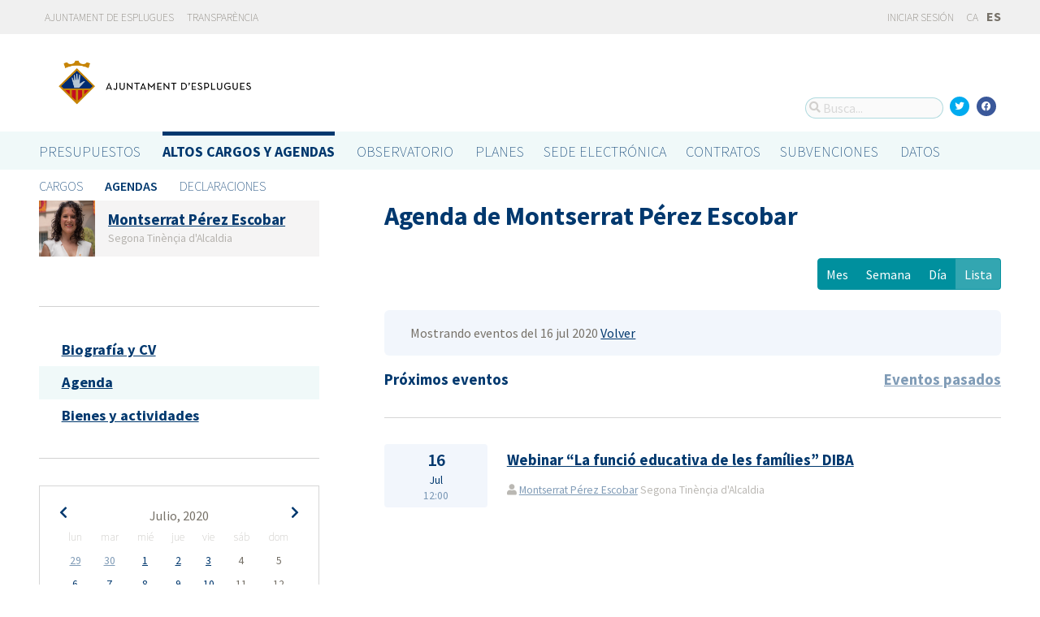

--- FILE ---
content_type: text/html; charset=utf-8
request_url: https://portalobert.esplugues.cat/agendas/montserrat-perez-escobar?date=2020-07-16&list_view=true&start_date=2020-07-06
body_size: 7523
content:




<!DOCTYPE html>
<html lang="es">

  <head>
    <meta name="viewport" content="width=device-width, initial-scale=1.0, minimum-scale=1.0, maximum-scale=2.0">
    
<title>Agenda de Montserrat Pérez Escobar · Gobierto Esplugues de Ajuntament d&#39;Esplugues de Llobregat · Gobierto</title>
<meta name="description" content="Agenda de Montserrat Pérez Escobar. Altos cargos y Agendas. Gobierto Esplugues">
<meta property="og:title" content="Agenda de Montserrat Pérez Escobar">
<meta property="og:description" content="Agenda de Montserrat Pérez Escobar. Altos cargos y Agendas. Gobierto Esplugues">
<meta property="og:type" content="website">
<meta property="og:url" content="https://portalobert.esplugues.cat/agendas/montserrat-perez-escobar?date=2020-07-16&amp;list_view=true&amp;start_date=2020-07-06">
<meta property="og:image" content="https://gobierto-populate-production.s3-eu-west-1.amazonaws.com/site-4/sites/logo-2609919d-4ef1-4cc9-ad80-cb595423a41e/logo_esplugues.png">
<meta name="twitter:card" content="summary">
<meta name="twitter:site" content="gobierto">
<meta name="twitter:description" content="Agenda de Montserrat Pérez Escobar. Altos cargos y Agendas. Gobierto Esplugues">
<meta name="twitter:title" content="Agenda de Montserrat Pérez Escobar">
<meta name="twitter:image" content="https://gobierto-populate-production.s3-eu-west-1.amazonaws.com/site-4/sites/logo-2609919d-4ef1-4cc9-ad80-cb595423a41e/logo_esplugues.png">
<!-- module styles -->
  <link rel="stylesheet" media="screen" href="https://assets-transparencia.gobierto.es/assets/people-61d0b0160006b33d42af2a1709a2762ddbd4dc1a6f132e7d8b7874e77a166d7b.css" />

<!-- module libraries -->
  <script src="https://assets-transparencia.gobierto.es/assets/people-5462177c6c9b22d784881202f50a596049b6704a0ee2dbdb6bd9719c18012f1b.js" data-turbolinks-track="true"></script>

<!-- turbolink hooks -->
  <meta name="turbolinks-cache-control" content="no-cache">

<!-- generic content hook -->


<meta name="csrf-param" content="authenticity_token" />
<meta name="csrf-token" content="ok5MHg/t0dKOC/aPjjd2EWdmBCFpR/mnu/zLtICQavm7+eR0l25thTw6q70XyJiNjOtLpWGCf/tcbGyIyjuXYw==" />

  <link rel="shortcut icon" type="image/x-icon" href="https://assets-transparencia.gobierto.es/assets/favicons/favicon-8bf18336222125c89200f3f0fc2cab966e4d712d2c701f191bd933fa0dcbf455.ico" />
<link rel="apple-touch-icon" type="image/x-icon" href="https://assets-transparencia.gobierto.es/assets/favicons/apple-touch-icon-c3ef9e0e10f4f349f69d0df81ca728bf2380eb91ef494e3eb2d96780e4ab3bd3.png" />
<link rel="apple-touch-icon" type="image/x-icon" href="https://assets-transparencia.gobierto.es/assets/favicons/apple-touch-icon-57x57-d1e9fad350f62039afddf7391d00a982b8ddd60d801e6a1b8f08ca426a28abf5.png" sizes="57x57" />
<link rel="apple-touch-icon" type="image/x-icon" href="https://assets-transparencia.gobierto.es/assets/favicons/apple-touch-icon-60x60-0f42c93d0de1e40abfd81c12165b54f5edf9499ad06adfedc2ca3075fa0b2cbe.png" sizes="60x60" />
<link rel="apple-touch-icon" type="image/x-icon" href="https://assets-transparencia.gobierto.es/assets/favicons/apple-touch-icon-72x72-d1242e6a81d6899b0fd0d405d09356d2920efca1fe339b65db2558efbaaf1f3b.png" sizes="72x72" />
<link rel="apple-touch-icon" type="image/x-icon" href="https://assets-transparencia.gobierto.es/assets/favicons/apple-touch-icon-76x76-321df16d30a6a8cf8f3c637f4075443d5766610128560f5b72dca5524cd86a7a.png" sizes="76x76" />
<link rel="apple-touch-icon" type="image/x-icon" href="https://assets-transparencia.gobierto.es/assets/favicons/apple-touch-icon-114x114-179c788e36aa00e9fed4e8572aab6b8947e73dde033e58f3660e231ea640d7c3.png" sizes="114x114" />
<link rel="apple-touch-icon" type="image/x-icon" href="https://assets-transparencia.gobierto.es/assets/favicons/apple-touch-icon-120x120-db6994a10f523c41c4a0e62749e15b742dc89b1f9331311de838941cd83f01e2.png" sizes="120x120" />
<link rel="apple-touch-icon" type="image/x-icon" href="https://assets-transparencia.gobierto.es/assets/favicons/apple-touch-icon-144x144-0bef1e3895890ccc82b7d6d549b11be440f9cf1c995e5ce57c58b7f5d77c7df4.png" sizes="144x144" />
<link rel="apple-touch-icon" type="image/x-icon" href="https://assets-transparencia.gobierto.es/assets/favicons/apple-touch-icon-152x152-5a9ad8aecb9b290fcfdd05e28cfb184452e9eca643933b30a709d3e05a2e42ea.png" sizes="152x152" />
<link rel="apple-touch-icon" type="image/x-icon" href="https://assets-transparencia.gobierto.es/assets/favicons/apple-touch-icon-180x180-c3ef9e0e10f4f349f69d0df81ca728bf2380eb91ef494e3eb2d96780e4ab3bd3.png" sizes="180x180" />
<link rel="icon" type="image/png" href="https://assets-transparencia.gobierto.es/assets/favicons/android-chrome-36x36-3ae850ceed499454ed8f474405a0b0bedcf6c902594eec606e9ac581a3a18819.png" sizes="36x36" />
<link rel="icon" type="image/png" href="https://assets-transparencia.gobierto.es/assets/favicons/android-chrome-48x48-5596574fa6c95d4ffe82da839b447a3f1104d70baec840c32c77ce6571c69248.png" sizes="48x48" />
<link rel="icon" type="image/png" href="https://assets-transparencia.gobierto.es/assets/favicons/android-chrome-72x72-9ea7bcf4a42c0ed1b4777eedb206531da9873b864bf2fb9935889bc9b8efb5b0.png" sizes="72x72" />
<link rel="icon" type="image/png" href="https://assets-transparencia.gobierto.es/assets/favicons/android-chrome-96x96-a740c2a789b079af7d92a5518e361ebcc779b19e77c1cf2af2862577bcea5d22.png" sizes="96x96" />
<link rel="icon" type="image/png" href="https://assets-transparencia.gobierto.es/assets/favicons/android-chrome-144x144-b7ba94428747702734324280e49c04ed5414f05b85d3252f88e0780107a76f8f.png" sizes="144x144" />
<link rel="icon" type="image/png" href="https://assets-transparencia.gobierto.es/assets/favicons/android-chrome-192x192-a898a53c6501ff01d0c1373be5b00c346c4ff8ef22094e27fd6df1d06dc83765.png" sizes="192x192" />
<link rel="icon" type="image/png" href="https://assets-transparencia.gobierto.es/assets/favicons/favicon-16x16-20c29f8c657793d4ef79e5d755383cebe3649b226702b19872d64194c59de8fe.png" sizes="16x16" />
<link rel="icon" type="image/png" href="https://assets-transparencia.gobierto.es/assets/favicons/favicon-32x32-cacd2e6390787bd0031c19ba6c9398e21cf2ac285ab54966ce21ca62c91b039c.png" sizes="32x32" />
<link rel="icon" type="image/png" href="https://assets-transparencia.gobierto.es/assets/favicons/favicon-96x96-901dafb7a000031e4c0109b760829fbb533296b71353aa71b1d94e48fcb066a8.png" sizes="96x96" />
<link rel="icon" type="image/png" href="https://assets-transparencia.gobierto.es/assets/favicons/favicon-194x194-d2140d53388d1c85bf851f1a05b34a7efb17d7fa32fdd2c58abd29cb2caf7e03.png" sizes="194x194" />
<!-- TODO: favicon manifest cannot be loaded via rails/webpacker -->
<meta name="msapplication-TileColor" content="#da532c">
<meta name="msapplication-TileImage" content="https://assets-transparencia.gobierto.es/assets/favicons/mstile-144x144-6e3b718cd946e48baf1837045819df3da221312a09caaf40de575adf6b0fc00a.png">
<meta name="theme-color" content="#da532c">


  <style type="text/css">
a,
h1,
h2,
h3,
.filter_boxed ul li.active a,
body.gobierto_people .person_event-item .date_badge,
button.outline, .button.outline,
.main_people_content .person_header .person_party, .main_people_content .person_header .political_group,
.agenda-switcher,
.metric_boxes .metric_box h3,
header .site_header .main-nav a, 
header .site_header .sub-nav a {
  color: #00386E; /* color_primary */
}
.bubble_legend_wrapper .bubble_legend text,
.timeline .handle {
  fill: #00386E; /* color_primary */
}
header .site_header .main-nav .main-nav-item.active {
  border-top-color: #00386E;
}

.color_bg_main,
.color_main,
input[type=submit], .button, button,
.simple-calendar .today,
input[type="checkbox"]:checked + label span, input[type="radio"]:checked + label span,
.metric_boxes .metric_box .bar,
.metric_boxes .metric_box .bar .line {
  background: #00386E; /* color_primary */
}
.metric_boxes .metric_box .inner {
  background: rgba(0,56,110, .1); /* color_primary_rgb */
}
.agenda-switcher,
.metric_boxes .metric_box .bar .line {
  border-color: background: rgba(0,56,110, .2); /* color_primary_rgb */
}


a:hover {
  color: #2D68C4; /* color_primary_onhover */
}
input[type=submit]:hover, .button:hover, button:hover,
header.meta .site_header menu.complete .section a:hover,
header.meta .site_header menu.complete .close a:hover {
  background: #2D68C4; /* color_primary_onhover */
}
.box,
body.gobierto_people .person_event-item .date_badge,
button.outline, .button.outline,
.main_people_content .person_header .person_party, .main_people_content .person_header .political_group {
  background: rgba(45,104,196, .06); /* color_primary_onhover_rgb */
}
table.block_content th,
input[type="checkbox"]:checked + label, input[type="radio"]:checked + label,
input[type="checkbox"] + label:hover, input[type="radio"] + label:hover {
  background: rgba(45,104,196, .15); /* color_primary_onhover_rgb */
}


table.block_content th {
  color: rgba(0,112,180, 0.5);
}

input[type="checkbox"] + label span, input[type="radio"] + label span {
  border-color: #004570;
}



header.meta .site_header .logo {
  margin: 0;
}

header.meta .site_header .logo img {
  max-width: 340px;
  height: auto;
  margin: 0;
  margin-left: -28px;
}

body.pages_show .side_navigation {
display: none;
}

.people-summary .block h2 {
    text-transform: none;
}

header .site_header .sub-nav a[href="/descarga-datos"] {
  display: none;
}
</style>


  </head>

  <body class="gobierto_people person_events index person_events_index gobierto_people_people_person_events_index" >

    

  <header role="banner" class="meta">

    <div class="slim_nav_bar">
      <div class="column pure-g">
        <div class="desktop_only">

          <div class="pure-u-1-2 pure-u-md-1-2">
              <a href="http://www.esplugues.cat">Ajuntament de Esplugues</a>
<a href="https://www.esplugues.cat/ajuntament/transparencia/">Transparència</a>
          </div>

          <div class="pure-u-1-2 pure-u-md-1-2 right">
            <div class="user_links">
  <div class="pure-menu pure-menu-horizontal">
        <ul class="pure-menu-list left">
          <li class="pure-menu-item">
            <a class="pure-menu-link" href="/user/sessions/new">
              <i class="fas fa-sign-in"></i>
              Iniciar sesión
</a>          </li>
        </ul>
  </div>
</div>



            <span id="subscribable_button">
              
            </span>

            <div class="language_selector">
                    <a data-turbolinks="false" href="/ca/agendas/montserrat-perez-escobar?date=2020-07-16&amp;list_view=true&amp;start_date=2020-07-06">CA</a>
      <strong>ES</strong>

            </div>

          </div>

        </div>
      </div>
    </div>

    <div class="site_header">

      <div class="column site_header_block">

        <div class="site_header_logo">

          <div class="site_header_image">
              <a href="https://portalobert.esplugues.cat/"><img alt="Ajuntament d&#39;Esplugues de Llobregat" src="https://gobierto-populate-production.s3-eu-west-1.amazonaws.com/site-4/sites/logo-2609919d-4ef1-4cc9-ad80-cb595423a41e/logo_esplugues.png" /></a>
          </div>

          <div class="mobile_only right">
            <div class="hamburger_container">
              <a class="nav_control" href="#">
                <i class="fas fa-bars" aria-label="Inicio"></i>
</a>            </div>
          </div>

        </div>

        <div class="site_header_social">

          <div class="search-box">

  <i class="fas fa-search"></i>


    <input id="gobierto_search" name="q" class="search-box_input" type="text" placeholder="Busca..." aria-label="Busca...">
    <div id="search_results" class="search_result_list"></div>


</div>


          <div class="social_links_container js-mobile-buttons" data-share>
              <a class="social_share twitter" data-share-network="twitter" data-track-event="Social Share|Click Twitter|Header"><i class="fab fa-twitter"></i></a>
              <a class="social_share facebook" data-share-network="facebook" data-track-event="Social Share|Click Facebook|Header"><i class="fab fa-facebook"></i></a>
          </div>

          <div class="mobile_only js-mobile-buttons">
            <div class="scroll-up">
              <span class="fa-stack">
                <i class="fas fa-circle fa-stack-2x"></i>
                <i class="fas fa-angle-up fa-stack-1x fa-inverse"></i>
              </span>
            </div>
          </div>

        </div>

      </div>

      <nav class="nav main-nav" aria-hidden="false" aria-label="main navigation">
  <div class="column">
        <div class="main-nav-item">
  <a data-turbolinks="false" href="/">Presupuestos</a>
</div>

          <div class="main-nav-item active">
    <a data-turbolinks="false" href="/cargos-y-agendas">Altos cargos y Agendas</a>
  </div>

        <div class="main-nav-item">
  <a data-turbolinks="false" href="/observatorio">Observatorio</a>
</div>

        <div class="main-nav-item">
  <a data-turbolinks="false" href="/planes/pam/2023">Planes</a>
</div>

        <div id="gobierto-data-top-menu" class="main-nav-item">
  <a data-turbolinks="false" href="/datos">Datos</a>
</div>

        
  </div>
</nav>

<nav class="nav sub-nav" role="navigation" aria-hidden="false" aria-label="secondary navigation">
  <div class="column">
      <div class="sub-nav-item">
      <a data-turbolinks="false" href="/personas">Cargos</a>
  </div>
  <div class="sub-nav-item active">
      <a data-turbolinks="false" href="/agendas">Agendas</a>
  </div>
  <div class="sub-nav-item">
      <a data-turbolinks="false" href="/declaraciones">Declaraciones</a>
  </div>

  </div>
</nav>


      <div class="mobile_only site_header--mobile">
        <!-- static menu -->
        <div class="header js-mobile-header">

  <div class="main-nav">
    <div class="column">
          <div class="main-nav-item">
    <a data-turbolinks="false" href="/cargos-y-agendas">Altos cargos y Agendas</a>
  </div>

    </div>
  </div>

  <div class="sub-nav">
    <div class="submenu-container">

      <div class="column sub-nav-flex">
        <div class="sub-nav-item">
                <a data-turbolinks="false" href="/agendas">Agendas</a>

        </div>
        <div class="dropdown-button js-submenu-toggle">
          <div class="button-container">
            <i class="fas fa-caret-down"></i>
          </div>
        </div>
      </div>

      <div class="submenu-dropdown-container">
        <div class="submenu-dropdown js-slider">
          <div class="column dropdown-items">
              <div class="sub-nav-item">
      <a data-turbolinks="false" href="/personas">Cargos</a>
  </div>
  <div class="sub-nav-item active">
      <a data-turbolinks="false" href="/agendas">Agendas</a>
  </div>
  <div class="sub-nav-item">
      <a data-turbolinks="false" href="/declaraciones">Declaraciones</a>
  </div>

            <div class="dropdown-button js-submenu-toggle">
              <i class="fas fa-times"></i>
            </div>
          </div>
        </div>
      </div>
    </div>
  </div>

</div>


        <!-- hamburger menu -->
        <nav class="navigation js-mobile-nav">

  <div class="navigation-wrap">
    <div class="navigation-item column">
      <div class="main-nav-item">
        <div class="search-box">

  <i class="fas fa-search"></i>


    <input id="gobierto_search_mobile" name="q" class="search-box_input" type="text" placeholder="Busca..." aria-label="Busca...">
    <div id="search_results" class="search_result_list"></div>


</div>

      </div>
    </div>
  </div>

    <!-- Modules loop -->
      <div class="navigation-wrap">
        <div class="navigation-item column">
          <div class="main-nav-item">
  <a data-turbolinks="false" href="/">Presupuestos</a>
</div>

          <div class="dropdown-button js-item-toggle">
            <div class="button-container">
              <i class="fas fa-caret-down"></i>
            </div>
          </div>
        </div>
        <div class="navigation-subitem-container">
          <div class="navigation-subitem js-slider ">
            <div class="subitem-container">
              <div class="sub-nav-item">
    <a data-turbolinks="false" href="/presupuestos/resumen/2025">Presupuestos</a>
</div>
<div class="sub-nav-item">
    <a data-turbolinks="false" href="/presupuestos/ejecucion/2025">Ejecución</a>
</div>
<div class="sub-nav-item">
    <a data-turbolinks="false" href="/presupuestos/guia">Guía</a>
</div>
  <div class="sub-nav-item">
      <a class="" data-turbolinks="false" href="/presupuestos/recibo">Recibo</a>
  </div>
  <div class="sub-nav-item">
    <a class="" data-turbolinks="false" href="/presupuestos/proveedores-facturas">Proveedores y Facturas</a>
  </div>
<div class="sub-nav-item">
  <a data-turbolinks="false" href="/descarga-datos">Datos</a>
</div>

            </div>
          </div>
        </div>
      </div>
      <div class="navigation-wrap">
        <div class="navigation-item column">
            <div class="main-nav-item">
    <a data-turbolinks="false" href="/cargos-y-agendas">Altos cargos y Agendas</a>
  </div>

          <div class="dropdown-button js-item-toggle">
            <div class="button-container">
              <i class="fas fa-caret-down"></i>
            </div>
          </div>
        </div>
        <div class="navigation-subitem-container">
          <div class="navigation-subitem js-slider is-open">
            <div class="subitem-container">
                <div class="sub-nav-item">
      <a data-turbolinks="false" href="/personas">Cargos</a>
  </div>
  <div class="sub-nav-item active">
      <a data-turbolinks="false" href="/agendas">Agendas</a>
  </div>
  <div class="sub-nav-item">
      <a data-turbolinks="false" href="/declaraciones">Declaraciones</a>
  </div>

            </div>
          </div>
        </div>
      </div>
      <div class="navigation-wrap">
        <div class="navigation-item column">
          <div class="main-nav-item">
  <a data-turbolinks="false" href="/observatorio">Observatorio</a>
</div>

          <div class="dropdown-button js-item-toggle">
            <div class="button-container">
              <i class="fas fa-caret-down"></i>
            </div>
          </div>
        </div>
        <div class="navigation-subitem-container">
          <div class="navigation-subitem js-slider ">
            <div class="subitem-container">
                <div class="sub-nav-item">
    <a data-turbolinks="false" href="/observatorio#poblacion">Población</a>
  </div>
  <div class="sub-nav-item">
    <a data-turbolinks="false" href="/observatorio#empleo">Empleo</a>
  </div>
  <div class="sub-nav-item">
    <a data-turbolinks="false" href="/observatorio#economia">Economía</a>
  </div>


            </div>
          </div>
        </div>
      </div>
      <div class="navigation-wrap">
        <div class="navigation-item column">
          <div class="main-nav-item">
  <a data-turbolinks="false" href="/planes/pam/2023">Planes</a>
</div>

          <div class="dropdown-button js-item-toggle">
            <div class="button-container">
              <i class="fas fa-caret-down"></i>
            </div>
          </div>
        </div>
        <div class="navigation-subitem-container">
          <div class="navigation-subitem js-slider ">
            <div class="subitem-container">
                <div class="sub-nav-item ">
    <a href="/planes/pam/2023">Plan de Gobierno (PAM)</a>
  </div>
  <div class="sub-nav-item ">
    <a href="/planes/smart-city/2018">Smart City</a>
  </div>

            </div>
          </div>
        </div>
      </div>
      <div class="navigation-wrap">
        <div class="navigation-item column">
          <div id="gobierto-data-top-menu" class="main-nav-item">
  <a data-turbolinks="false" href="/datos">Datos</a>
</div>

          <div class="dropdown-button js-item-toggle">
            <div class="button-container">
              <i class="fas fa-caret-down"></i>
            </div>
          </div>
        </div>
        <div class="navigation-subitem-container">
          <div class="navigation-subitem js-slider ">
            <div class="subitem-container">
              <div class="sub-nav-item">
  <a data-turbolinks="false" href="/datos/">Conjuntos de datos</a>
</div>
<div class="sub-nav-item">
  <a data-turbolinks="false" href="/datos/v/visualizaciones">Visualizaciones</a>
</div>

            </div>
          </div>
        </div>
      </div>
      <div class="navigation-wrap">
        <div class="navigation-item column">
          
          <div class="dropdown-button js-item-toggle">
            <div class="button-container">
              <i class="fas fa-caret-down"></i>
            </div>
          </div>
        </div>
        <div class="navigation-subitem-container">
          <div class="navigation-subitem js-slider ">
            <div class="subitem-container">
              
            </div>
          </div>
        </div>
      </div>

  <div class="navigation-wrap">
      <div class="navigation-item column">
        <div class="main-nav-item">
          <a data-turbolinks="false" href="/user/sessions/new">Haga login o regístrese</a>
        </div>
      </div>
  </div>

  <!-- nav-footer -->
  <div class="navigation-wrap">
    <div class="navigation-footer">

      <div class="footer-top js-secondary_nav">
        
      </div>

      <div class="footer-bottom p_v_1">
        <div class="column">
          <a href="http://www.esplugues.cat">Ajuntament de Esplugues</a>
<a href="https://www.esplugues.cat/ajuntament/transparencia/">Transparència</a>
        </div>
      </div>

    </div>
  </div>
</nav>

      </div>

    </div>

  </header>


    <main role="main" class="container">
      
      
  <div class="column">

    <div class="pure-g">

      <div class="pure-u-1 pure-u-md-7-24">

        <div class="person_header_small clearfix">
          <div class="person-item pure-g">


    <div class="pure-u-1 pure-u-md-1-5">
      <a href="/personas/montserrat-perez-escobar?start_date=2020-07-06">
          <img class="avatar" alt="Foto de Montserrat Pérez Escobar" src="https://gobierto-populate-production.s3.eu-west-1.amazonaws.com/site-4/gobierto_people/people/avatar-5cb1606d-f8b6-4fa8-8dac-6d955755d44e/Montse%20Perez_17.06.23%20%282%29.jpg" />
</a>    </div>


  <div class="pure-u-1 person-name pure-u-md-4-5">
    <a href="/personas/montserrat-perez-escobar?start_date=2020-07-06">
      <h2>Montserrat Pérez Escobar</h2>
</a>    <div class="soft tipsit" title="">
      Segona Tinènçia d&#39;Alcaldia
    </div>
  </div>

</div>

          <div class="contact-methods">
  <ul>





  </ul>
</div>

          
        </div>

          <div class="separator"></div>

  <div class="people-navigation">

    <ul>
        <li><h3><a class="" href="/personas/montserrat-perez-escobar/biografia">Biografía y CV</a></h3></li>
        <li><h3><a class="active" href="/agendas/montserrat-perez-escobar">Agenda</a></h3></li>
        <li><h3><a class="" href="/declaraciones/montserrat-perez-escobar">Bienes y actividades</a></h3></li>
    </ul>

  </div>

  <div class="separator"></div>

  <div class="calendar-component m_v_2">
    <div class="simple-calendar">
  <div class="calendar-heading">
    <a id="previous-month-link" aria-label="previous-month-link" href="/agendas/montserrat-perez-escobar?date=2020-07-16&amp;list_view=true&amp;start_date=2020-06-28">
      <i class="fas fa-chevron-left f_left"></i>
</a>    <span class="calendar-title">Julio, 2020</span>
    <a id="next-month-link" aria-label="next-month-link" href="/agendas/montserrat-perez-escobar?date=2020-07-16&amp;list_view=true&amp;start_date=2020-08-03">
      <i class="fas fa-chevron-right f_right"></i>
</a>  </div>

  <table class="table table-striped">
    <thead>
      <tr>
          <th>lun</th>
          <th>mar</th>
          <th>mié</th>
          <th>jue</th>
          <th>vie</th>
          <th>sáb</th>
          <th>dom</th>
      </tr>
    </thead>

    <tbody>
        <tr>
            <td class="day wday-1 past prev-month has-events">

      <a href="/agendas/montserrat-perez-escobar?date=2020-06-29&amp;list_view=true&amp;start_date=2020-07-06">29</a>
</td>            <td class="day wday-2 past prev-month has-events">

      <a href="/agendas/montserrat-perez-escobar?date=2020-06-30&amp;list_view=true&amp;start_date=2020-07-06">30</a>
</td>            <td class="day wday-3 past current-month has-events">

      <a href="/agendas/montserrat-perez-escobar?date=2020-07-01&amp;list_view=true&amp;start_date=2020-07-06">1</a>
</td>            <td class="day wday-4 past current-month has-events">

      <a href="/agendas/montserrat-perez-escobar?date=2020-07-02&amp;list_view=true&amp;start_date=2020-07-06">2</a>
</td>            <td class="day wday-5 past current-month has-events">

      <a href="/agendas/montserrat-perez-escobar?date=2020-07-03&amp;list_view=true&amp;start_date=2020-07-06">3</a>
</td>            <td class="day wday-6 past current-month">

      4
</td>            <td class="day wday-0 past current-month">

      5
</td>        </tr>
        <tr>
            <td class="day wday-1 past start-date current-month has-events">

      <a href="/agendas/montserrat-perez-escobar?date=2020-07-06&amp;list_view=true&amp;start_date=2020-07-06">6</a>
</td>            <td class="day wday-2 past current-month has-events">

      <a href="/agendas/montserrat-perez-escobar?date=2020-07-07&amp;list_view=true&amp;start_date=2020-07-06">7</a>
</td>            <td class="day wday-3 past current-month has-events">

      <a href="/agendas/montserrat-perez-escobar?date=2020-07-08&amp;list_view=true&amp;start_date=2020-07-06">8</a>
</td>            <td class="day wday-4 past current-month has-events">

      <a href="/agendas/montserrat-perez-escobar?date=2020-07-09&amp;list_view=true&amp;start_date=2020-07-06">9</a>
</td>            <td class="day wday-5 past current-month has-events">

      <a href="/agendas/montserrat-perez-escobar?date=2020-07-10&amp;list_view=true&amp;start_date=2020-07-06">10</a>
</td>            <td class="day wday-6 past current-month">

      11
</td>            <td class="day wday-0 past current-month">

      12
</td>        </tr>
        <tr>
            <td class="day wday-1 past current-month has-events">

      <a href="/agendas/montserrat-perez-escobar?date=2020-07-13&amp;list_view=true&amp;start_date=2020-07-06">13</a>
</td>            <td class="day wday-2 past current-month has-events">

      <a href="/agendas/montserrat-perez-escobar?date=2020-07-14&amp;list_view=true&amp;start_date=2020-07-06">14</a>
</td>            <td class="day wday-3 past current-month has-events">

      <a href="/agendas/montserrat-perez-escobar?date=2020-07-15&amp;list_view=true&amp;start_date=2020-07-06">15</a>
</td>            <td class="day wday-4 past current-month has-events">

      <a href="/agendas/montserrat-perez-escobar?date=2020-07-16&amp;list_view=true&amp;start_date=2020-07-06">16</a>
</td>            <td class="day wday-5 past current-month has-events">

      <a href="/agendas/montserrat-perez-escobar?date=2020-07-17&amp;list_view=true&amp;start_date=2020-07-06">17</a>
</td>            <td class="day wday-6 past current-month">

      18
</td>            <td class="day wday-0 past current-month">

      19
</td>        </tr>
        <tr>
            <td class="day wday-1 past current-month has-events">

      <a href="/agendas/montserrat-perez-escobar?date=2020-07-20&amp;list_view=true&amp;start_date=2020-07-06">20</a>
</td>            <td class="day wday-2 past current-month has-events">

      <a href="/agendas/montserrat-perez-escobar?date=2020-07-21&amp;list_view=true&amp;start_date=2020-07-06">21</a>
</td>            <td class="day wday-3 past current-month has-events">

      <a href="/agendas/montserrat-perez-escobar?date=2020-07-22&amp;list_view=true&amp;start_date=2020-07-06">22</a>
</td>            <td class="day wday-4 past current-month has-events">

      <a href="/agendas/montserrat-perez-escobar?date=2020-07-23&amp;list_view=true&amp;start_date=2020-07-06">23</a>
</td>            <td class="day wday-5 past current-month has-events">

      <a href="/agendas/montserrat-perez-escobar?date=2020-07-24&amp;list_view=true&amp;start_date=2020-07-06">24</a>
</td>            <td class="day wday-6 past current-month">

      25
</td>            <td class="day wday-0 past current-month">

      26
</td>        </tr>
        <tr>
            <td class="day wday-1 past current-month has-events">

      <a href="/agendas/montserrat-perez-escobar?date=2020-07-27&amp;list_view=true&amp;start_date=2020-07-06">27</a>
</td>            <td class="day wday-2 past current-month">

      28
</td>            <td class="day wday-3 past current-month has-events">

      <a href="/agendas/montserrat-perez-escobar?date=2020-07-29&amp;list_view=true&amp;start_date=2020-07-06">29</a>
</td>            <td class="day wday-4 past current-month">

      30
</td>            <td class="day wday-5 past current-month has-events">

      <a href="/agendas/montserrat-perez-escobar?date=2020-07-31&amp;list_view=true&amp;start_date=2020-07-06">31</a>
</td>            <td class="day wday-6 past next-month">

      1
</td>            <td class="day wday-0 past next-month">

      2
</td>        </tr>
    </tbody>
  </table>
</div>
  </div>

<div class="download_open_data">
  <i class="fas fa-table"></i>
  <a href="https://portalobert.esplugues.cat/descarga-datos">Descargue los datos en formato reutilizable</a>
</div>



      </div>

      <div class="pure-u-1 pure-u-md-17-24 main_people_content">

        
<div class="person_header">
  <h2>Agenda de Montserrat Pérez Escobar</h2>
</div>

<div class="events-summary person_event-list item-list" style="">

  <div class="events-filter">

      <div class="box">
        <div class="inner">
          Mostrando eventos del 16 jul 2020
          <a href="/agendas/montserrat-perez-escobar">Volver</a>
        </div>
      </div>

    <div class="pure-g block">

      <div class="pure-u-1 pure-u-md-1-2">

        <h3 class="filter-option active">
            Próximos eventos
        </h3>

      </div>

      <div class="pure-u-1 pure-u-md-1-2 right">

        <h3 class="filter-option ">
            <a href="/agendas/montserrat-perez-escobar/eventos-pasados?list_view=true">Eventos pasados</a>
        </h3>

      </div>

    </div>

  </div>

  <div id="events">
      <div class="person_event-item person-item pure-g">

  <div class="date_badge pure-u-1 pure-u-md-1-6">
    <div class="day">16</div>
    <div class="month">Jul</div>
    <div class="hour">12:00</div>
  </div>

  <div class="pure-u-1 pure-u-md-5-6 event-content">

    <h3>
        <a href="/agendas/montserrat-perez-escobar/2020-07-08-webinar-la-funcio-educativa-de-les-families-diba">Webinar “La funció educativa de les famílies” DIBA</a>
    </h3>

    <div class="soft meta">
      <div>
        <i class="fas fa-user"></i>
          <a href="/personas/montserrat-perez-escobar">Montserrat Pérez Escobar</a>
          Segona Tinènçia d&#39;Alcaldia
      </div>

    </div>

  </div>

</div>




  </div>

</div>

  <div id='calendar'>
  </div>



      </div>

    </div>

  </div>


    </main>

      <footer role="contentinfo">

    <div class="column pure-g">

      <div class="pure-u-1 mobile_only">
        <a class="nav_control" href="#">
          <i class="fas fa-bars"></i> Menú
</a>      </div>

      <div class="pure-u-1 pure-u-md-9-24">
        <a href="https://portalobert.esplugues.cat/"><img class="logo" alt="Ajuntament d&#39;Esplugues de Llobregat" src="https://gobierto-populate-production.s3-eu-west-1.amazonaws.com/site-4/sites/logo-2609919d-4ef1-4cc9-ad80-cb595423a41e/logo_esplugues.png" /></a>
      </div>

      <div class="pure-u-1 pure-u-md-15-24 custom_html_footer">
        <img src="https://gobierto-populate-staging.s3.eu-west-1.amazonaws.com/site-9/gobierto_attachments/attachments/file-dcde5a66-3b93-4487-947e-b230f3663ed5/logo_footer_esplugues.png">

<script>
$(function() {
var $el = $('.main-nav a[href="/planes/pam/2023"]').parent();
if($el.length) {
  var text_sede = 'SEU ELECTRÔNICA';
  var text_contratos = 'Contractes';
  var text_subvenciones = 'Subvencions';
  if(I18n.locale === "es") {
    text_sede = 'SEDE ELECTRÓNICA';
    text_contratos = 'Contratos';
    text_subvenciones = 'Subvenciones';
  }
  $('<div class="main-nav-item"><a target="_blank" data-turbolinks="false" href="https://sede.esplugues.cat/portal/pestana.do?pes_cod=4&ent_id=1&idioma=2">'+text_sede+'</a></div><div class="main-nav-item"><a data-turbolinks="false" href="/visualizaciones/contratos">'+text_contratos+'</a></div><div class="main-nav-item"><a data-turbolinks="false" href="/visualizaciones/subvenciones">'+text_subvenciones+'</a></div>').insertAfter($el);
}
});

// Add a text in the intro 
var budgets_intro_text = $('body.budgets_index > div.container > div > div:nth-child(1) > div.pure-g.header_block_inline > div:nth-child(1) > p:nth-child(2)');
$('<p><a href="https://www.esplugues.cat/ajuntament/informacio-economica/pressupost-municipal/pressupost-municipal-exercici-2024/">Consulta el projecte de pressupost 2024</a></p>').insertAfter(budgets_intro_text);

</script>
      </div>

    </div>

    <div class="column pure-g footer_tools">

      <div class="pure-u-1 pure-u-md-9-24 copyright_notice">
        © 2026 Ajuntament d&#39;Esplugues de Llobregat
      </div>


      <div class="pure-u-1 pure-u-md-5-24">
      </div>

    </div>

    <div class="center gobierto_notice">
      <p><small>Web basada en <a href="https://gobierto.es">Gobierto</a></small></p>
    </div>

  </footer>


      <script type="text/javascript">
    (function(i,s,o,g,r,a,m){i['GoogleAnalyticsObject']=r;i[r]=i[r]||function(){
    (i[r].q=i[r].q||[]).push(arguments)},i[r].l=1*new Date();a=s.createElement(o),
    m=s.getElementsByTagName(o)[0];a.async=1;a.src=g;m.parentNode.insertBefore(a,m)
    })(window,document,'script','https://www.google-analytics.com/analytics.js','ga');

    function gaCall(){
      var args = arguments;
      ga(function() {
        var allTrackers = ga.getAll();
        for(var i in allTrackers) {
          new_args = [allTrackers[i].get('name')+'.'+args[0]];
          for(var n = 1; n < args.length; n++){
            new_args.push(args[n]);
          }
          ga.apply(this, new_args);

        }
      });
    }

    ga('create', 'UA-12544601-9', 'auto');
    gaCall('send', 'pageview');
  </script>


<!-- generic content hook -->


<!-- site js variables -->
<script type="text/javascript">
  window.I18n = window.I18n || {};
  window.I18n.defaultLocale = "es";
  window.I18n.locale = "es";

  window.searchClient = {
    searchable_types: ["GobiertoPeople::Person","GobiertoPeople::PersonPost","GobiertoPeople::PersonStatement","GobiertoBudgets::BudgetLine","GobiertoPlans::Node","GobiertoData::Dataset","GobiertoCms::Page","GobiertoCalendars::Event"]
  };
  window.populateData = {
    token: "yaqWIWRlO_fbLEhVyfnmgg",
      municipalityId: "8077",
      municipalityName: "Esplugues de Llobregat",
      provinceId: "8",
      provinceName: "Barcelona",
      ccaaId: "9",
      ccaaName: "Cataluña",
    year: 2017,
    endpoint: "https://datos.gobierto.es/api/v1/data/data.json?sql="
  };
  window.populateDataYear = {
    currentYear: 2026
  };
  window.gobiertoAPI = {
    current_user_id: "",
    token: ""
  };
</script>

<!-- page controller initialization -->



  </body>
</html>




